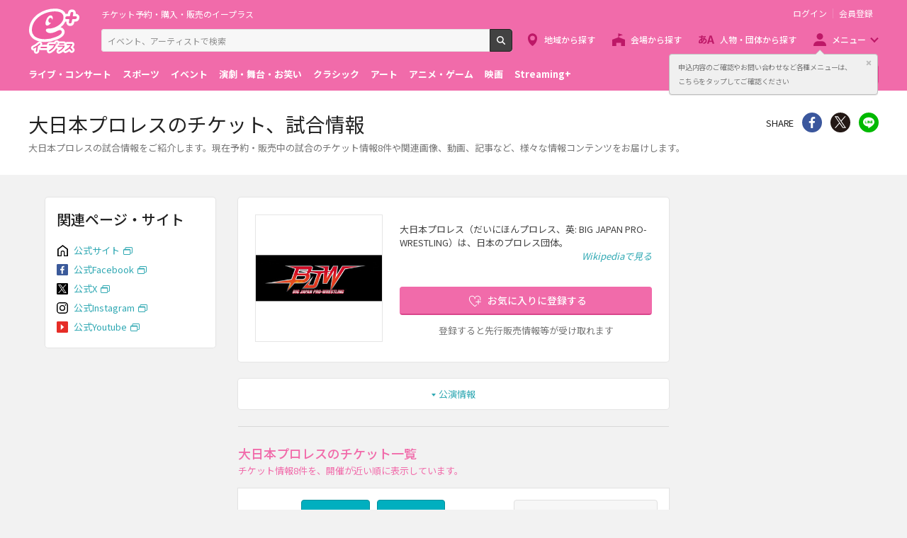

--- FILE ---
content_type: application/javascript
request_url: https://eplus.jp/s/eplus/js/ui.js?date=20200108135457
body_size: 3387
content:
var Eplus=Eplus||{};!function(){Eplus.UI=Eplus.UI||{},Eplus.UI.hideH1LeadText=function(){$(".page-header__outline").hide()},Eplus.UI.hideH1LeadTextOnlySmartphone=function(){$("header.page-header").addClass("page-header--simplesp")},Eplus.UI.deleteHiddenSection=function(){$(".section.hidden").remove()},Eplus.UI.deleteColumns=function(e){$.isArray(e)||(e=[e]);for(var t=0;t<e.length;t++)$(".column__"+e[t]).remove();var o=$(".column__left, .column__right").length;o<2&&$(".column").attr("class","column").css("height","auto"),0==o&&$(".column__main").attr("class","column__center")},Eplus.UI.arrangeColumns=function(e){e||(e=[]),$.isArray(e)||(e=[e]),0==e.length&&(e=["left","right"]);for(var t=0;t<e.length;t++)e[t]=".column__"+e[t];$(e.join(", ")).each(function(e,t){var o=$(t);$(".section.hidden",o).remove(),0===$(".section",o).length&&o.remove()});var o=$(".column__left, .column__right").length;o<2&&$(".column").attr("class","column").css("height","auto"),0===o&&$(".column__main").attr("class","column__center")},Eplus.UI.hideBreadcrumbs=function(){$("div.page-breadcrumbs").hide()},Eplus.UI.arrangeBreadcrumbs=function(){0==$("div.page-breadcrumbs ul.breadcrumb-list__list").length&&Eplus.UI.hideBreadcrumbs()},Eplus.UI.copySideFavoriteButtonToMainColumn=function(e){e||(e=".column__left .comp_okiniiri");var t=$(e).parent(".section");if(!(t.length<1)){var o=t.clone(!0);o.removeClass("hidden-onlysm").addClass("hidden-md"),$(".column__main .block-push-contents").length>0?$(".column__main .block-push-contents").parent(".section").after(o):$(".column__main").prepend(o)}},Eplus.UI.SearchForm=function(e,t){this.$el=$(e),this.$el.submit(this.search.bind(this))},Eplus.UI.SearchForm.prototype.search=function(){var e=this._convertDate($(".js-koen-from-filter",this.$el).val()),t=this._convertDate($(".js-koen-to-filter",this.$el).val());return $("input[name=koen_from_filter]",this.$el).val(""),$("input[name=koen_to_filter]",this.$el).val(""),e&&$("input[name=koen_from_filter]",this.$el).val(e),t&&$("input[name=koen_to_filter]",this.$el).val(t),!0},Eplus.UI.SearchForm.prototype._convertDate=function(e){if(""==e||void 0===e||null==e)return null;var t=e.split("/"),o=new Date(t[0],t[1]-1,t[2]);return o.getFullYear()+("0"+(o.getMonth()+1)).slice(-2)+("0"+o.getDate()).slice(-2)},Eplus.UI.FavoriteButton=function(e,t){var o={wordId:null,followedClass:"button--favorite-checked",loadingClass:"loading",followText:"お気に入りに登録する",unfollowText:"お気に入りを解除する"};if($.isPlainObject(t)||(t={}),t=$.extend(o,t),this.api=new Eplus.Cloud.Api,this.$el=$(e),this.followedClass=t.followedClass,this.loadingClass=t.loadingClass,this.followText=t.followText,this.unfollowText=t.unfollowText,this.wordId=t.wordId,this.wordId||(this.wordId=this.$el.data("wordId")),!this.wordId)throw new Error("wordId is not set. please set to config parameter or data attribute `data-word-id`");this.render()},Eplus.UI.FavoriteButton.prototype.render=function(){var e=this;e.$el.addClass(e.loadingClass),this.api.checkFollowedPerformer(this.wordId).always(function(){e.$el.removeClass(e.loadingClass)}).done(function(t){e._bindEvent(t),e._render(t)})},Eplus.UI.FavoriteButton.prototype.follow=function(){var e=this;this._requireSignin(function(){e.$el.addClass(e.loadingClass),e.api.followPerformer(e.wordId).always(function(){e.$el.removeClass(e.loadingClass)}).done(function(){e._bindEvent(!0),e._render(!0)})})},Eplus.UI.FavoriteButton.prototype.unfollow=function(){var e=this;this._requireSignin(function(){e.$el.addClass(e.loadingClass),e.api.unfollowPerformer(e.wordId).always(function(){e.$el.removeClass(e.loadingClass)}).done(function(){e._bindEvent(!1),e._render(!1)})})},Eplus.UI.FavoriteButton.prototype._requireSignin=function(e){if(this.api.isSignin())return e();this.signinModal||(this.signinModal=new Eplus.UI.LoginModal("js-favorite-button-login-modal-"+this.wordId)),this.signinModal.open(e)},Eplus.UI.FavoriteButton.prototype._bindEvent=function(e){e?this.$el.off("click").on("click",this.unfollow.bind(this)):this.$el.off("click").on("click",this.follow.bind(this))},Eplus.UI.FavoriteButton.prototype._render=function(e){e?(this.$el.addClass(this.followedClass),this.$el.text(this.unfollowText)):(this.$el.removeClass(this.followedClass),this.$el.text(this.followText))},Eplus.UI.Modal=function(e,t){var o={template:'<div class="modal"><div class="modal__inner"><div class="modal__content"><button class="modal__close" type="button" role="button" data-toggle="close-modal">閉じる</button><section class="modal-box js-modal-box"><div class="modal-box__content output js-modal-content"></div></section></div></div><button class="modal__background" type="button" role="button" data-toggle="close-modal">閉じる</button></div>',headerTemplate:'<header class="modal-box__header js-modal-header"><h2 class="modal-box__title js-modal-title"></h2></header>',title:null};$.isPlainObject(t)||(t={}),t=$.extend(o,t),this.id=e,this.$el=null,this.title=t.title,this.template=t.template,this.headerTemplate=t.headerTemplate,this.render()},Eplus.UI.Modal.prototype.render=function(){var e=$(this.template),t=$(this.headerTemplate);return e.attr("id",this.id),this.title&&($(".js-modal-title",t).html(this.title),$(".js-modal-box",e).prepend(t)),$("body").append(e),this.$el=$("#"+this.id),this.$el.on("click","[data-toggle='close-modal']",this.close.bind(this)),this},Eplus.UI.Modal.prototype.open=function(){this.$el||this.render();var e=$(window).scrollTop();return this.$el.trigger("beforeopenmodal"),this.$el.attr("aria-hidden",!1).css({opacity:0}).animate({opacity:1},300),$("body").addClass("fixed").css({top:-e}),$("body").attr("data-position-top",e),this.$el.trigger("afteropenmodal"),this},Eplus.UI.Modal.prototype.insertContents=function(e){return this.$el?(this.$el.trigger("beforeinsertmodalcontent"),$(".js-modal-content",this.$el).html(e),this.$el.trigger("afterinsertmodalcontent"),this):this},Eplus.UI.Modal.prototype.close=function(){return this.$el.trigger("beforeclosemodal"),this.$el.attr("aria-hidden",!0).css({opacity:0}),$("body").removeClass("fixed").css({top:0}),window.scrollTo(0,$("body").attr("data-position-top")),this.$el.trigger("afterclosemodal"),this},Eplus.UI.Modal.prototype.remove=function(){return this.$el.remove(),this.$el=null,this},Eplus.UI.LoginModal=function(e,t){$.isPlainObject(t)||(t={}),Eplus.UI.Modal.call(this,e,$.extend({title:"ログイン"},t))},Eplus.UI.LoginModal.prototype=$.extend({},Eplus.UI.Modal.prototype,{onAuthorizeSucceed:function(e){return $(document).off("modal.login.authorize.succeed").on("modal.login.authorize.succeed",e),this},onAuthorizeFailed:function(e){return $(document).off("modal.login.authorize.failed").on("modal.login.authorize.failed",e),this},render:function(){var e=this;return Eplus.UI.Modal.prototype.render.call(e),e.$el.on("click","[data-toggle='close-modal']",function(){return $(document).trigger("modal.login.authorize.failed"),!0}),$.ajax({dataType:"html",url:"/s/eplus/modal/m5_modal_login.html"}).done(function(t){var o=$(t);e.insertContents(o),e.clearError(),$('[data-toggle="login_btn"]',e.$el).off("click").on("click",e.login.bind(e))}).fail(function(){e.close(),e.remove()}),this},open:function(e,t){return e&&this.onAuthorizeSucceed(e),t&&this.onAuthorizeFailed(t),Eplus.UI.Modal.prototype.open.call(this)},showError:function(e){var t='<div id="login_err_area" class="form__message form__message--error"><p>'+e+"</p></div>";$(".form",this.$el).prepend(t)},clearError:function(){$("#login_err_area",this.$el).remove()},login:function(e){var t=$("input[name=login_id]",this.$el).val();t=t.replace(/　/,""),t=t.replace(/ /,"");var o=$("input[name=login_pw]",this.$el).val();if(o=o.replace(/^　+|　+$/g,""),this.clearError(),""==t)return this.showError("[お客様番号またはログインＩＤ]は必須です。入力してください。"),!1;if(""==o)return this.showError("[パスワード]は必須です。入力してください。"),!1;if(o.length<3||o.length>17)return this.showError("入力された内容では登録がありません。ご確認ください。"),!1;var i=this,l=new Eplus.Cloud.Api,n=$(e.target);return n.addClass("loading"),l.authorize(t,o).always(function(){n.removeClass("loading")}).done(function(e){$(document).trigger("modal.login.authorize.succeed"),i.close()}).fail(function(){i.showError("入力された内容では登録がありません。ご確認ください。")}),!1}}),Eplus.WordPage=Eplus.WordPage||{},Eplus.WordPage.UI=Eplus.WordPage.UI||{},Eplus.WordPage.UI.hideFavoriteButton=function(){$(".block-word__content").hide()},Eplus.WordPage.UI.hideWordImages=function(){$(".block-word__images").remove()},Eplus.WordPage.UI.copyFavoriteButtonToShareButton=function(){var e=$(".block-word .button--favorite"),t=$(".page-header__share");t.empty(),t.append(e.clone(!0))},Eplus.WordPage.UI.RelationLink=function(e,t){var o={wordId:null,template:'<header class="section-header"><div class="section-header__content"><h2 class="section-header__title">{{word_name}}の関連ページ・サイト</h2></div></header><div class="section__content"><div class="block-list-link"><div class="list-link list-link--w4"><ul class="list-link__list">{{#each kanren_gaibu_link_list}}{{relationLink}}{{/each}}</ul></div></div></div>'};$.isPlainObject(t)||(t={}),t=$.extend(o,t),this.$el=$(e),this.wordId=t.wordId,this.api=new Eplus.Api,this.template=Handlebars.compile(t.template),Handlebars.registerHelper("relationLink",function(){var e="",t=this.gaibu_link_url,o='target="_blank" rel="noopener noreferrer"';switch(this.gaibu_link_kind){case"01":e="list-link__item--official";break;case"02":e="list-link__item--youtube",t="https://www.youtube.com/channel/"+this.gaibu_link_url;break;case"03":e="list-link__item--facebook",t="https://www.facebook.com/"+this.gaibu_link_url;break;case"04":e="list-link__item--twitter",t="https://twitter.com/"+this.gaibu_link_url;break;case"05":e="list-link__item--googleplus",t="https://plus.google.com/"+this.gaibu_link_url;break;case"06":e="list-link__item--instagram",t="https://www.instagram.com/"+this.gaibu_link_url;break;case"07":e="list-link__item--spotify",t="https://open.spotify.com/artist/"+this.gaibu_link_url;break;case"08":default:o=""}return new Handlebars.SafeString('<li class="list-link__item '+e+'"><div class="list-link__inner"><a class="list-link__trigger" href="'+t+'" '+o+">"+Handlebars.escapeExpression(this.gaibu_link_name)+"</a></div></li>")}),this.wordId||(this.wordId=this.$el.data("wordId")),this.render()},Eplus.WordPage.UI.RelationLink.prototype.render=function(){var e=this;e.api.getWord({word_id_list:[this.wordId]}).done(function(t){if(!(t.data.so_kensu<=0)){var o=t.data.record_list.shift();o.kanren_gaibu_link_list.length<=0||(e.$el.append(e.template(o)),e.$el.show())}})}}();